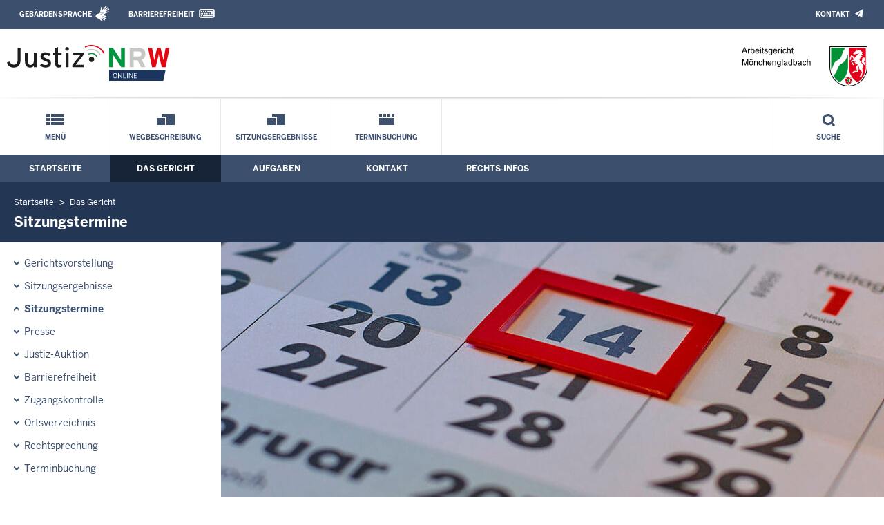

--- FILE ---
content_type: text/html; charset=UTF-8
request_url: https://www.arbg-moenchengladbach.nrw.de/behoerde/sitzungstermine/index.php?startDate=1716501600&swscId=7bc73af2084e2724418fe310da91a5808260ba653af44ba08269838b1f158ec5&orderBy=datum&sort=asc&page=1
body_size: 7290
content:
<!DOCTYPE html><!--[if IE 6]><![endif]-->








































<html lang="de">
<head><meta name="generator" content="Infopark CMS Fiona; 7.0.2; 53616c7465645f5fb14a315e7e8b33048d3c428086aedb09">
<!--UdmComment-->

<meta charset="utf-8">
<meta http-equiv="X-UA-Compatible" content="IE=edge">
<meta name="viewport" content="width=device-width, initial-scale=1">
<!--/UdmComment-->

<title>
Arbeitsgericht Mönchengladbach:
Sitzungstermine
</title>
<link href="../../../layout_rwd/images/system_bilder/favicon.ico" type="image/x-icon" rel="shortcut icon" title="favicon">
<!--UdmComment-->

<meta name="robots" content="index,follow">





<meta name="Copyright" content="Arbeitsgericht Mönchengladbach">
<meta name="Keywords" content="">	
<meta name="Description" content="Behördeninternet: Arbeitsgericht Mönchengladbach">	




<link rel="stylesheet" href="../../../layout_rwd/yaml/core/base.css" media="all"> 
<link rel="stylesheet" href="../../../layout_rwd/css/screen-PAGE-layout_customized.css" media="screen"> 



<link rel="stylesheet" href="../../../layout_rwd/css/lightbox2-2_11_1.css" media="screen"> 
<link rel="stylesheet" href="../../../layout_rwd/css/justiz_rwd.css" media="screen"> 
<link rel="stylesheet" href="../../../layout_rwd/css/justiz_startseite_rwd.css" media="screen"> 
<link rel="stylesheet" href="../../../layout_rwd/css/justiz_inhaltsbereich_rwd.css" media="screen">

<link rel="stylesheet" href="../../../layout_rwd/css/socialshareprivacyGeneral_rwd.css" media="screen" title="Socialshareprivacy (obere generelle (De-)Aktivierung)"> 


<link rel="stylesheet" href="../../../layout_rwd/css/socialshareprivacyIndividual_rwd.css" media="screen" title="Socialshareprivacy (obere generelle (De-)Aktivierung)"> 

<link rel="stylesheet" type="text/css" href="../../../layout_rwd/css/ag_hweb_add.css" media="screen">
<link rel="stylesheet" type="text/css" href="../../../layout_rwd/css/ag_hweb_sitzungstermine.css" media="screen">
<link rel="stylesheet" type="text/css" href="../../../layout_rwd/css/ag_hweb_streitschlichtung.css" media="screen">




















		





<link rel="stylesheet" type="text/css" href="../../../layout_rwd/css/justiz_print_rwd.css" media="print" title="Print">







<script type="text/javascript">
var HWEB_BEHOERDE= 'arbg-moenchengladbach__neu';
</script>

<script type="text/javascript">
var HWEB_LANGUAGE = 'de';
var HWEB_SEARCHSTRING = 'Suchbegriff';
var HWEB_AKTENZEICHEN = 'Aktenzeichen';
</script>

<script type="text/javascript">
var HWEB_IS_STARTPAGE = false;
</script>

<script type="text/javascript">
var HWEB_IS_LIVESERVER = true;
var HWEB_IS_PREVIEWSERVER = false;
var HWEB_SHOW_VIEWPORT_TOOLS = false;
</script>

<script type="text/javascript" src="../../../layout_rwd/js/jquery/jquery.js"></script>


<link rel="stylesheet" href="../../../layout_rwd/js/jquery/swiper/swiper-css.css">
<link rel="stylesheet" href="../../../layout_rwd/css/swiper_customized_rwd.css">
<script type="text/javascript" src="../../../layout_rwd/js/jquery/swiper/swiper-js.js"></script>

<script type="text/javascript"></script>

<link rel="stylesheet" href="../../../layout_rwd/js/jquery/videoplayer/css/player.css" media="screen">
<script type="text/javascript" src="../../../layout_rwd/js/jquery/videoplayer/js/player.js" defer></script>



<script type="text/javascript" src="../../../layout_rwd/js/hwebJSInit.js"></script>
<script type="text/javascript" src="../../../layout_rwd/js/hwebViewportTool.js"></script>
<script type="text/javascript" src="../../../layout_rwd/js/focus-within.js"></script>
<script type="text/javascript" src="../../../layout_rwd/js/YouTubeVideo.js"></script>
<script type="text/javascript" src="../../../layout_rwd/js/VimpVideo.js"></script>

<!--/UdmComment-->
</head>

<body id="body">
<!--UdmComment-->
<h1 class="element-invisible">
Arbeitsgericht Mönchengladbach:&nbsp;
Sitzungstermine
</h1>
<div id="skip-link">
<a class="element-invisible element-focusable" href="#hauptbildDatumUndUeberschrift">Direkt zum Inhalt</a>
</div>
<!--/UdmComment-->

<div class="ym-wrapper"> 
<div id="top" class="ym-wbox"> 


<header id="header" role="banner">
<!--UdmComment-->
<div class="section clearfix">


<div class="invisiblePosition" id="sprungnavi">
<h2 class="invisiblePosition">Orientierungsbereich (Sprungmarken):</h2>
<ul>
<li><a href="#techMenu">Zur 'Leichten Sprache' (soweit vorhanden), zum Geb&auml;rdensprachenvideo und dem Kontaktformular</a></li>
<li><a href="/suche/suche_rwd.php?search_language=de&qSize=25#mnogoErstesLabel">Zur Volltext-Suche</a></li>
<li><a href="#schnellNavi">Zur Schnellnavigation ausgew&auml;hlter Linkziele</a></li>
<li><a href="#hauptNavi">Zur Hauptnavigation (Haupt-Bereiche)</a></li>
<li><a href="#bereichsnavigation">Zur Navigation innerhalb eines Bereiches</a></li>
<li><a href="#hauptbildDatumUndUeberschrift">Zum aktuellen Inhalt</a></li>
<li><a href="#footer-wrapper">Zum &Uuml;berblick</a></li>
</ul>
</div>


<div class="ym-grid">
<div class="ym-g100">
<div class="ym-gbox" id="techMenuLeiste">
<h2 class="element-invisible">Leichte Sprache, Geb&auml;rdensprachenvideo und Kontaktformular</h2>
<nav id="techMenu" role="navigation">

<p class="techMenu-header-responsive" id="tm_oben"><a name="openCloseTechMenu" id="openCloseTechMenu" onclick="minMaxMenuRespMenu('#openCloseTechMenu','showTechMenuResponsive')">Technisches Menü</a></p>

<div id="showTechMenuResponsive" class="left-9000">


<div id="barrierefreiheit">
<ul class="menu" id="secondary-menu-links1">
<li class="">
<a id="gebaerdenvideo" class="gebaerdensprache" href="/beh_sprachen/gebaerdenvideo/index.php" title="Informationen zum Internetauftritt in Gebärdensprache">Gebärdensprache</a>
</li>
<li class="bf_last">
<a id="barrierefreiheiterkl" class="barrierefreiheiterkl" href="/beh_barrierefreiheit/index.php" title="Barrierefreiheit dieser Internetseite">Barrierefreiheit</a>
</li>
</ul>
</div>


<div id="kontakt_socialBookmarksSettings">
<ul class="links inline" id="secondary-menu-links2">
<li>
<a class="kontakt" href="/kontakt/index.php" title="Kontakt">Kontakt</a>
</li>
</ul>
</div>


<p class="techMenu-header-responsive" id="tm_unten"><a onclick="closeTechMenu('openCloseTechMenu','showTechMenuResponsive')" onblur="closeTechMenu('openCloseTechMenu','showTechMenuResponsive')">Schliessen</a></p>

</div>
</nav>
</div>
</div>
</div>


<div class="ym-grid" id="logo-leiste">

<div class="ym-g25 ym-gl">
<div class="ym-gbox justizlogobox">
<div id="justizlogo"><p>

<a href="https://www.justiz.nrw"><img src="../../../layout_rwd/images/system_bilder/justizlogo_internet_svg.svg" title="Link zur Startseite des Justizportals Nordrhein-Westfalen" alt="Link zur Startseite des Justizportals Nordrhein-Westfalen"></a>
</p></div>
<div id="megamenu_rwd">
<button onclick="minMaxMenuRespMenu(this,'responsiveMainMenu')" type="button" id="megamenu_rwd-button"></button>
</div>
</div>
</div>

<div class="ym-g75 ym-gr">
<div class="ym-gbox" id="nrwlogo">				
<p><img src="../../beh_layout/beh_images_zentral/beh_logo.png" id="logo" alt="Logo: Arbeitsgericht Mönchengladbach"></p>
</div>
</div>	
</div>


<div id="responsiveMainMenu" class="left-9000">

<form class="suchform1" method="get" action="/beh_suche/index.php">
<fieldset class="ohneBorder">
<input name="search_language" value="de" type="hidden">
<input name="qSize" value="25" type="hidden">
<button onfocus="openRespByTab('megamenu_rwd-button','responsiveMainMenu')" class="respsuchsubmitbutton" id="respsb" type="submit" title="Suche starten"></button>
<input id="respsearchstring" size="21" placeholder="Suchbegriff" name="q" onfocus="openRespByTab('megamenu_rwd-button','responsiveMainMenu')">
</fieldset>
</form>	
<nav>
<ul>			
<li>
<a href="../../index.php" class="respLink schnellnavi_homebutton" id="respNaviMenuStartpage">Startseite</a>
</li>
<li>
<a class="respTrigger min_bg_image" id="trigger_WebPortal_Relaunch" onclick="minMaxMenuRespMenu(this, 'resp_arbg-moenchengladbach__neu')" data-trigger="resp_arbg-moenchengladbach__neu" title="Menü ausklappen"></a>

<a href="index.php" class="respLink schnellnavi_startseite" id="respNaviMenuLandesportal" onfocus="openRespByTab('megamenu_rwd-button','responsiveMainMenu')">Menü</a>
<ul id="resp_arbg-moenchengladbach__neu" class="">
<li>
<a class="respTrigger" title="Menu ausklappen" id="trigger_behoerde" onclick="minMaxMenuRespMenu(this, 'resp_behoerde')" data-trigger="resp_behoerde"></a>
<a href="../index.php" onfocus="openRespByTab('trigger_arbg-moenchengladbach__neu', 'resp_arbg-moenchengladbach__neu')" class="respLink">
Das Gericht
</a>
<ul id="resp_behoerde" class="left-9000">
<li>
<a href="../gerichtsvorstellung/index.php" onfocus="openRespByTab('trigger_behoerde', 'resp_behoerde')" class="respLink">
Gerichtsvorstellung
</a>
</li>
<li>
<a href="index.php" onfocus="openRespByTab('trigger_behoerde', 'resp_behoerde')" class="respLink">
Sitzungstermine
</a>
</li>
<li>
<a href="../sitzungsergebnisse/index.php" onfocus="openRespByTab('trigger_behoerde', 'resp_behoerde')" class="respLink">
Sitzungsergebnisse
</a>
</li>
<li>
<a href="../Presse_neu/index.php" onfocus="openRespByTab('trigger_behoerde', 'resp_behoerde')" class="respLink">
Presse
</a>
</li>
<li>
<a href="../beh_justizauktion/index.php" onfocus="openRespByTab('trigger_behoerde', 'resp_behoerde')" class="respLink">
Justiz-Auktion
</a>
</li>
<li>
<a href="../Barrierefreiheit/index.php" onfocus="openRespByTab('trigger_behoerde', 'resp_behoerde')" class="respLink">
Barrierefreiheit
</a>
</li>
<li>
<a href="../eingangskontrolle_lagd/index.php" onfocus="openRespByTab('trigger_behoerde', 'resp_behoerde')" class="respLink">
Zugangskontrolle
</a>
</li>
<li>
<a href="../ortsverzeichnis_justiz/index.php" onfocus="openRespByTab('trigger_behoerde', 'resp_behoerde')" class="respLink">
Orts- und Gerichtsverzeichnis
</a>
</li>
<li>
<a href="../rechtsprechung_lagd/index.php" onfocus="openRespByTab('trigger_behoerde', 'resp_behoerde')" class="respLink">
Rechtsprechung
</a>
</li>
<li>
<a href="../terminbuchung/index.php" onfocus="openRespByTab('trigger_behoerde', 'resp_behoerde')" class="respLink">
Terminbuchung
</a>
</li>
</ul>
</li>
<li>
<a class="respTrigger" title="Menu ausklappen" id="trigger_aufgaben" onclick="minMaxMenuRespMenu(this, 'resp_aufgaben')" data-trigger="resp_aufgaben"></a>
<a href="../../aufgaben/index.php" onfocus="openRespByTab('trigger_behoerde', 'resp_behoerde')" class="respLink">
Aufgaben
</a>
<ul id="resp_aufgaben" class="left-9000">
<li>
<a href="../../aufgaben/geschaeftsverteilung/index.php" onfocus="openRespByTab('trigger_aufgaben', 'resp_aufgaben')" class="respLink">
Geschäftsverteilungspläne
</a>
</li>
<li>
<a href="../../aufgaben/gerichtsbezirk/index.php" onfocus="openRespByTab('trigger_aufgaben', 'resp_aufgaben')" class="respLink">
Gerichtsbezirk
</a>
</li>
<li>
<a href="../../aufgaben/rechtspflege/index.php" onfocus="openRespByTab('trigger_aufgaben', 'resp_aufgaben')" class="respLink">
Rechtspflege
</a>
</li>
<li>
<a href="../../aufgaben/gueterichterverfahren_lagd/index.php" onfocus="openRespByTab('trigger_aufgaben', 'resp_aufgaben')" class="respLink">
Güterichterverfahren
</a>
</li>
<li>
<a href="../../aufgaben/ehr_richter_lagd/index.php" onfocus="openRespByTab('trigger_aufgaben', 'resp_aufgaben')" class="respLink">
Ehrenamtliche Richter/innen
</a>
</li>
<li>
<a href="../../aufgaben/datenschutz/index.php" onfocus="openRespByTab('trigger_aufgaben', 'resp_aufgaben')" class="respLink">
Datenschutz
</a>
</li>
</ul>
</li>
<li>
<a class="respTrigger" title="Menu ausklappen" id="trigger_kontakt" onclick="minMaxMenuRespMenu(this, 'resp_kontakt')" data-trigger="resp_kontakt"></a>
<a href="../../kontakt/index.php" onfocus="openRespByTab('trigger_aufgaben', 'resp_aufgaben')" class="respLink">
Kontakt
</a>
<ul id="resp_kontakt" class="left-9000">
<li>
<a href="../../kontakt/email_hinweis/index.php" onfocus="openRespByTab('trigger_kontakt', 'resp_kontakt')" class="respLink">
E-Mail - Hinweis
</a>
</li>
<li>
<a href="../../kontakt/wegbeschreibung/index.php" onfocus="openRespByTab('trigger_kontakt', 'resp_kontakt')" class="respLink">
Wegbeschreibung
</a>
</li>
<li>
<a href="../../kontakt/telefonliste/index.php" onfocus="openRespByTab('trigger_kontakt', 'resp_kontakt')" class="respLink">
Telefonliste in Rechtssachen
</a>
</li>
<li>
<a href="../../kontakt/oeffnungszeiten_neu/index.php" onfocus="openRespByTab('trigger_kontakt', 'resp_kontakt')" class="respLink">
Öffnungszeiten
</a>
</li>
<li>
<a href="../../kontakt/briefkasten/index.php" onfocus="openRespByTab('trigger_kontakt', 'resp_kontakt')" class="respLink">
Nachtbriefkasten
</a>
</li>
<li>
<a href="../../kontakt/impressum/index.php" onfocus="openRespByTab('trigger_kontakt', 'resp_kontakt')" class="respLink">
Impressum
</a>
</li>
</ul>
</li>
<li>
<a class="respTrigger" title="Menu ausklappen" id="trigger_infos" onclick="minMaxMenuRespMenu(this, 'resp_infos')" data-trigger="resp_infos"></a>
<a href="../../infos/index.php" onfocus="openRespByTab('trigger_kontakt', 'resp_kontakt')" class="respLink">
Rechts-Infos
</a>
<ul id="resp_infos" class="left-9000">
<li>
<a href="../../infos/kosten/index.php" onfocus="openRespByTab('trigger_infos', 'resp_infos')" class="respLink">
Kosten
</a>
</li>
<li>
<a href="../../infos/Formulare/index.php" onfocus="openRespByTab('trigger_infos', 'resp_infos')" class="respLink">
Formulare
</a>
</li>
<li>
<a href="../../infos/zeugen/index.php" onfocus="openRespByTab('trigger_infos', 'resp_infos')" class="respLink">
Zeugen
</a>
</li>
<li>
<a href="../../infos/Gesetze_DB/index.php" onfocus="openRespByTab('trigger_infos', 'resp_infos')" class="respLink">
Gesetze des Bundes und der Länder
</a>
</li>
<li>
<a href="../../infos/Rechtsprechung_NRWE_DB/index.php" onfocus="openRespByTab('trigger_infos', 'resp_infos')" class="respLink">
Rechtsprechungsdatenbank "NRWE"
</a>
</li>
<li>
<a href="../../infos/Online_Verfahren/index.php" onfocus="openRespByTab('trigger_infos', 'resp_infos')" class="respLink">
Online-Verfahren
</a>
</li>
<li>
<a href="../../infos/e_gerichtskostenmarke/index.php" onfocus="openRespByTab('trigger_infos', 'resp_infos')" class="respLink">
Elektronische Kostenmarke
</a>
</li>
<li>
<a href="../../infos/tarifvertraege_lagd/index.php" onfocus="openRespByTab('trigger_infos', 'resp_infos')" class="respLink">
Allgemeinverbindliche Tarifverträge
</a>
</li>
</ul>
</li>
</ul>
</li>







		





		





		

<li ><a href="/kontakt/wegbeschreibung/index.php" class="respLink schnellnavi_deepLink">Wegbeschreibung</a> </li><li ><a href="/behoerde/sitzungsergebnisse/index.php" class="respLink schnellnavi_deepLink">Sitzungsergebnisse</a> </li><li ><a href="/behoerde/terminbuchung/index.php" class="respLink schnellnavi_terminbuchung">Terminbuchung</a> </li>
</ul>
</nav>
<div id="resp_schliessen">
<p><a id="closeRespMainMenu">Schliessen</a></p>
</div>
</div>

<div class="ym-grid">
<div class="ym-g100">
<div class="ym-gbox" id="nav-header">	
<nav role="navigation" id="nav-all">		

<div id="schnellNavi">						
<h2 class="element-invisible">Schnellnavigation mit Volltext-Suche</h2>
<ul>			








	





	





	





	

<li ><a href="/index.php" class="schnellnavi_startseite">Menü</a> </li><li ><a href="/kontakt/wegbeschreibung/index.php" class="schnellnavi_deepLink">Wegbeschreibung</a> </li><li ><a href="/behoerde/sitzungsergebnisse/index.php" class="schnellnavi_deepLink">Sitzungsergebnisse</a> </li><li ><a href="/behoerde/terminbuchung/index.php" class="schnellnavi_terminbuchung">Terminbuchung</a> </li>
<li>				
<a href="" id="generalSearchLink" title="Volltextsuche">Suche</a>
<div id="generalSearch" class="left-9000">							 
<div class="schliessen">   
<div class="cross-link">  								  
<a id="close_fulltextSearch_btn">Schliessen</a>								  
</div>
</div>
<div class="outerDiv">   
<div class="innerDiv">
<form class="suchform1" method="get" action="/beh_suche/index.php">
<fieldset class="ohneBorder">											
<input type="hidden" name="search_language" value="de">
<input type="hidden" name="qSize" value="25">

<input id="searchstring" type="text" size="21" placeholder="Suchbegriff" name="q">

<button id="sb" class="suchsubmitbutton"  type="submit"><img src="../../../layout_rwd/images/system_bilder/search-icon.png" alt="Suche starten"></button>
</fieldset>
</form>	
</div>
</div>
</div>
</li>
</ul>
</div>			

<div id="hauptNavi">				
<h2 class="element-invisible">Hauptmenü: Hauptnavigation</h2>
<ul id="karteireiter">
				
				
				
				
				
<li ><a href="/index.php">Startseite</a> </li><li  class="ausgewaehlt"><a href="/behoerde/index.php">Das Gericht</a> </li><li ><a href="/aufgaben/index.php">Aufgaben</a> </li><li ><a href="/kontakt/index.php">Kontakt</a> </li><li ><a href="/infos/index.php">Rechts-Infos</a> </li></ul>
</div>
</nav>
</div>
</div>
</div>

</div>
<!--/UdmComment-->
</header>



<div class="wrap">

<!--UdmComment-->
<nav role="navigation" id="breadcrumb"><div id="pfadBox">
<ul>
















<li><a href="../../index.php" class="closePopUpMenu">Startseite</a></li>







<li><a href="../index.php">Das Gericht</a></li>






<li><span class="last">Sitzungstermine</span></li>


</ul>
</div>
</nav>
<!--/UdmComment-->

<div class="ym-grid linearize-level-1">
 

<nav role="navigation" id="bereichsnavigation" class="ym-g25 ym-gl">
<!--UdmComment-->

<ul class="hollyhack">
<li class="first">
<a href="../gerichtsvorstellung/index.php" class="publication">
Gerichtsvorstellung
</a>
</li>
<li>
<a href="../sitzungsergebnisse/index.php" class="publication">
Sitzungsergebnisse
</a>
</li>
<li class="selectedPublication">
<a href="index.php">
Sitzungstermine
</a>
</li>
<li>
<a href="../Presse_neu/index.php" class="publication">
Presse
</a>
</li>
<li>
<a href="../beh_justizauktion/index.php" class="publication">
Justiz-Auktion
</a>
</li>
<li>
<a href="../Barrierefreiheit/index.php" class="publication">
Barrierefreiheit
</a>
</li>
<li>
<a href="../eingangskontrolle_lagd/index.php" class="publication">
Zugangskontrolle
</a>
</li>
<li>
<a href="../ortsverzeichnis_justiz/index.php" class="publication">
Ortsverzeichnis
</a>
</li>
<li>
<a href="../rechtsprechung_lagd/index.php" class="publication hatUnterobjekte">
Rechtsprechung
</a>
</li>
<li>
<a href="../terminbuchung/index.php" class="publication">
Terminbuchung
</a>
</li>
</ul>
<!--/UdmComment-->
</nav>
<div class="ym-g75 ym-gr">


<header id="contentHeader">












<!--UdmComment-->
<div id="headImageContainer">
<div id="headImage">
<span class="bildausschnitt">
<img src="/RespImagesHWebs/arbg-moenchengladbach__neu/behoerde/sitzungstermine/kopfbild_thumb_960_400.jpg" alt="Kalender" />
</span><div class="hauptbildUntertitelUndQuelle">


Quelle:&nbsp;Justiz NRW
</div>
</div></div>
<!--/UdmComment-->
<div id="hauptbildDatumUndUeberschrift">

<!--UdmComment-->
<h3 id="hauptbildUeberschrift">
Sitzungstermine
</h3>
<!--/UdmComment-->
<div class="subTitle"><p>Tagesaktuelle Veröffentlichung der Sitzungstermine</p></div>

</div>


<div id="hauptbildTeaser"></div>
</header>

<main id="layout-2-spaltig-navi" role="main" class="mainColumnBorderLeft">

<section id="mainSectionArticle">

<article id="mainArticle">
<div class='inhalt identifyPage_34524169'>

<!-- HAUPTINHALT START -->

<div class="articleSeitenrand">
<!--UdmComment-->




<!--/UdmComment-->

<div class="bodyAttrib">
<span id="inhaltStart"></span>





<!--UdmComment-->
<!--/UdmComment-->

<span id="inhaltEnde"></span>
</div>











<!--UdmComment-->




<!--/UdmComment-->
</div>

<!-- HAUPTINHALT ENDE -->









































<span style="clear:both;"></span>
<section id="zt_34524170" class="article-zwischentext">
<header>
</header>
<article class="subArticleArticlepage">



<div class="articleSeitenrand">
<!--UdmComment-->




<!--/UdmComment-->

<div class="bodyAttrib">




<p>Gerichtliche Urteile werden &quot;im Namen des Volkes&quot; verk&uuml;ndet. Aus diesem Grund sind Gerichtsverhandlungen in der Regel &ouml;ffentlich, das hei&szlig;t jede B&uuml;rgerin und jeder B&uuml;rger hat die M&ouml;glichkeit als Zuschauer an einem &ouml;ffentlichen Gerichtstermin teilzunehmen. Auf dieser Seite finden Sie tagesaktuell die im Arbeitsgericht M&ouml;nchengladbach stattfindenden Termine.</p><p style="color: #bb0000;"><strong>Ma&szlig;geblich ist nur der Aushang vor dem jeweiligen Sitzungssaal.<br/>Technisch bedingt werden aufgehobene und verlegte Termine als aufgehoben gekennzeichnet.</strong></p>
<p>Letzte Aktualisierung: 30.01.2026, 17:25 Uhr</p>

<div style="text-align: right; font-size: 0.9rem;" class="hiddenOnDesktop"><strong>Datum und Sortierung</strong></div>

<div id="sitzungsTermineDates">
	<form id="stForm" class="defaultForm" action="index.php#stForm" method="get">	
		<div class="select">
			<select id="startDate" name="startDate" style="font-weight: bold;" onchange="this.form.submit();">
									<option value="1769986800" selected="selected">Montag, den 02.02.2026</option>
									<option value="1770073200">Dienstag, den 03.02.2026</option>
									<option value="1770159600">Mittwoch, den 04.02.2026</option>
									<option value="1770246000">Donnerstag, den 05.02.2026</option>
									<option value="1770332400">Freitag, den 06.02.2026</option>
									<option value="1770591600">Montag, den 09.02.2026</option>
							</select>
		</div>
		<div class="hiddenOnDesktop">
			<div class="ym-grid">
				<div class="ym-g50 ym-gl">
					<div class="select">
						<select id="orderBy" name="orderBy" onchange="this.form.submit();">
							<option value="datum" selected="selected">Nach Uhrzeit sortieren</option>
							<option value="saal">Nach Saal sortieren</option>
							<option value="aktenzeichen">Nach Aktenzeichen sortieren</option>
						</select>
					</div>
				</div>
				<div class="ym-g50 ym-gr">						
					<div class="select">
						<select id="sort" name="sort" onchange="this.form.submit();">
							<option value="asc" selected="selected">aufsteigend sortieren</option>
							<option value="desc">absteigend sortieren</option>
						</select>
					</div>
				</div>
			</div>
		</div>
		<div class="hiddenByJS" style="text-align: center; background-color: #e9eef5; padding: 4px 0;">
			<input type="submit" class="stSubmitButton" value="Absenden" />
					</div>
		<script type="text/javascript">
			$( '.hiddenByJS' ).hide();
		</script>
	</form>
</div>

<div id="sitzungsTermine">
	<table id="sitzungsTermineTable" class="defaultTable" cellspacing="1" cellpadding="4" border="1">
		<thead>
			<tr>
				<th scope="col" class="headCol active termDate"><a href="?startDate=1769986800&amp;orderBy=datum&amp;sort=desc&amp;page=1#sitzungsTermineDates">Uhrzeit</a> <img src="/layout_rwd/images/system_bilder/sitzungstermine_arrow_up.gif" alt="" /></th>
				<th scope="col" class="headCol termType">Termin</th>
				<th scope="col" class="headCol termLawsuit">Verfahren</th>
				<th scope="col" class="headCol termHall"><a href="?startDate=1769986800&amp;orderBy=saal&amp;sort=asc&amp;page=1#sitzungsTermineDates">Saal</a> </th>
				<th scope="col" class="headCol termReference"><a href="?startDate=1769986800&amp;orderBy=aktenzeichen&amp;sort=asc&amp;page=1#sitzungsTermineDates">Aktenzeichen</a> </th>
				<th scope="col" class="headCol termNote">Hinweis</th>
			</tr>
		</thead>
		<tbody>
																																												
					<tr class="dataRowHead"><td class="dataRowHeadInfo" colspan="6">Ab 10:00 Uhr</td></tr>
						<tr id="rb6b76d4116a2eb087a541132f276031cdbc67e43e6ebae263d7f6d922b1c4e60" class="dataRow odd">
							<td class="dataCol active termDate" data-title="Uhrzeit">10:30 <span>Uhr</span></td>
							<td class="dataCol active termType" data-title="Termin">Kammertermin</td>
							<td class="dataCol active termLawsuit" data-title="Verfahren">Klagen in b&uuml;rgerlichen Rechtsstreitigkeiten</td>
							<td class="dataCol active termHall" data-title="Saal">C020</td>
							<td class="dataCol active termReference" data-title="Aktenzeichen">2 Ca 1086/25</td>
							<td class="dataCol active termNote" data-title="Hinweis"></td>
						</tr>																																		
					<tr class="dataRowHead"><td class="dataRowHeadInfo" colspan="6">Ab 11:00 Uhr</td></tr>
						<tr id="r44c88f9966786279d1c85e2b6c922729a3d7712cfc96b0296c92963c30a9ebbe" class="dataRow even">
							<td class="dataCol active termDate" data-title="Uhrzeit">11:15 <span>Uhr</span></td>
							<td class="dataCol active termType" data-title="Termin">Kammertermin</td>
							<td class="dataCol active termLawsuit" data-title="Verfahren">Klagen in b&uuml;rgerlichen Rechtsstreitigkeiten</td>
							<td class="dataCol active termHall" data-title="Saal">C020</td>
							<td class="dataCol active termReference" data-title="Aktenzeichen">2 Ca 149/25</td>
							<td class="dataCol active termNote" data-title="Hinweis"><strong class="terminCanceled">Termin aufgehoben</strong></td>
						</tr>																																		
					<tr class="dataRowHead"><td class="dataRowHeadInfo" colspan="6">Ab 12:00 Uhr</td></tr>
						<tr id="r715dcb4832d6db474c6b537eb8aecc04862df2ba058317ef149ba1301241e424" class="dataRow odd">
							<td class="dataCol active termDate" data-title="Uhrzeit">12:00 <span>Uhr</span></td>
							<td class="dataCol active termType" data-title="Termin">Kammertermin</td>
							<td class="dataCol active termLawsuit" data-title="Verfahren">Klagen in b&uuml;rgerlichen Rechtsstreitigkeiten</td>
							<td class="dataCol active termHall" data-title="Saal">C020</td>
							<td class="dataCol active termReference" data-title="Aktenzeichen">2 Ca 2093/25</td>
							<td class="dataCol active termNote" data-title="Hinweis"></td>
						</tr>																																		
					<tr id="r2d20179994eae2eb624fbbea1fd0b07aa9dce4b0bc26522b54c6ba5ab56973d4" class="dataRow even">
							<td class="dataCol active termDate" data-title="Uhrzeit">12:45 <span>Uhr</span></td>
							<td class="dataCol active termType" data-title="Termin">Kammertermin</td>
							<td class="dataCol active termLawsuit" data-title="Verfahren">Klagen in b&uuml;rgerlichen Rechtsstreitigkeiten</td>
							<td class="dataCol active termHall" data-title="Saal">C020</td>
							<td class="dataCol active termReference" data-title="Aktenzeichen">2 Ca 1683/25</td>
							<td class="dataCol active termNote" data-title="Hinweis"></td>
						</tr>				
																								<tr class="dataRow odd">
						<td class="dataCol" colspan="6">
							Weitere Termininformationen liegen f&uuml;r
							Montag,
							den 02.02.2026,
							nicht vor.
						</td>
					</tr>
									</tbody>
	</table>
</div>

	

		
<!-- /Output -->

<!--UdmComment-->
<!--/UdmComment-->

</div>











<!--UdmComment-->




<!--/UdmComment-->
</div>














































</article>
</section>











<div class="articleSeitenrand">


</div>




</div>
</article>

</section>		
</main>

</div>
</div>
</div>



<footer id="footer-wrapper" role="contentinfo">


<h2 class="element-invisible">Justiz-Portal im &Uuml;berblick:</h2>
<div class="ym-grid" id="footer-titlebar">

<div class="ym-gl align-left">
<span class="titlebarIcon icon_portal_Rahmen_weiss"></span>
<h3 class="titlebarTitle">
Im Überblick
<br>
<span class="subTitle">Inhalt</span>
</h3>	
</div>

<div class="ym-gr drucken_nachOben">
<p>
<span id="drucken"><a href="index.php?print=1" target="_blank" title="Druckvorschau in neuem Fenster &ouml;ffnen"><span class="hideLower500">Drucken</span></a></span>
<span id="nachOben"><a href="#top" title="Zum Seitenanfang"><span class="hideLower500">Nach oben</span></a></span>
</p>
</div>
</div>
<nav role="navigation" id="footer-nav">
<div class="ym-grid linearize-level-1" id="mini-sitemap">

<div class="ym-g20 ym-gl" id="footer-column1">
<h3><a href="../index.php">Das Gericht</a></h3>
<div class="click-me expanding" id="click_footer_jm" onclick="minMaxMenuRespMenu(this, 'footer_minimap_jm')"></div>
<ul id="footer_minimap_jm">
<li>
<a href="../gerichtsvorstellung/index.php" onfocus="openFooterByTab('click_footer_jm','footer_minimap_jm')">Gerichtsvorstellung</a>
</li>
<li>
<a href="../sitzungsergebnisse/index.php" onfocus="">Sitzungsergebnisse</a>
</li>
<li>
<a href="index.php" onfocus="">Sitzungstermine</a>
</li>
<li>
<a href="../Presse_neu/index.php" onfocus="">Presse</a>
</li>
<li>
<a href="../beh_justizauktion/index.php" onfocus="">Justiz-Auktion</a>
</li>
<li>
<a href="../Barrierefreiheit/index.php" onfocus="">Barrierefreiheit</a>
</li>
<li>
<a href="../eingangskontrolle_lagd/index.php" onfocus="">Zugangskontrolle</a>
</li>
<li>
<a href="../ortsverzeichnis_justiz/index.php" onfocus="">Ortsverzeichnis</a>
</li>
<li>
<a href="../rechtsprechung_lagd/index.php" onfocus="">Rechtsprechung</a>
</li>
<li>
<a href="../terminbuchung/index.php" onfocus="">Terminbuchung</a>
</li>
</ul>
</div>


<div class="ym-g20 ym-gl" id="footer-column2">
<h3><a href="../../aufgaben/index.php">Aufgaben</a></h3>
<div class="click-me expanding" id="click_footer_bs" onclick="minMaxMenuRespMenu(this, 'footer_minimap_bs')"></div>
<ul id="footer_minimap_bs">
<li>
<a href="../../aufgaben/geschaeftsverteilung/index.php" onfocus="openFooterByTab('click_footer_bs','footer_minimap_bs')">Geschäftsverteilungspläne</a>
</li>
<li>
<a href="../../aufgaben/gerichtsbezirk/index.php" onfocus="">Gerichtsbezirk</a>
</li>
<li>
<a href="../../aufgaben/rechtspflege/index.php" onfocus="">Rechtspflege</a>
</li>
<li>
<a href="../../aufgaben/gueterichterverfahren_lagd/index.php" onfocus="">Güterichterverfahren</a>
</li>
<li>
<a href="../../aufgaben/ehr_richter_lagd/index.php" onfocus="">Ehrenamtliche Richter/innen</a>
</li>
<li>
<a href="../../aufgaben/datenschutz/index.php" onfocus="">Datenschutz</a>
</li>
</ul>
</div>


<div class="ym-g20 ym-gl" id="footer-column3">
<h3><a href="../../kontakt/index.php">Kontakt</a></h3>
<div class="click-me expanding" id="click_footer_gb" onclick="minMaxMenuRespMenu(this, 'footer_minimap_gb')"></div>
<ul id ="footer_minimap_gb">
<li>
<a href="../../kontakt/email_hinweis/index.php" onfocus="openFooterByTab('click_footer_gb','footer_minimap_gb')">E-Mail - Hinweis</a>
</li>
<li>
<a href="../../kontakt/telefonliste/index.php" onfocus="">Telefonliste in Rechtssachen</a>
</li>
<li>
<a href="../../kontakt/wegbeschreibung/index.php" onfocus="">Wegbeschreibung</a>
</li>
<li>
<a href="../../kontakt/oeffnungszeiten_neu/index.php" onfocus="">Öffnungszeiten</a>
</li>
<li>
<a href="../../kontakt/briefkasten/index.php" onfocus="">Nachtbriefkasten</a>
</li>
<li>
<a href="../../kontakt/impressum/index.php" onfocus="">Impressum</a>
</li>
</ul>
</div>


<div class="ym-g20 ym-gl" id="footer-column4">
<h3><a href="../../infos/index.php">Rechts-Infos</a></h3>
<div class="click-me expanding" id="click_footer_ka" onclick="minMaxMenuRespMenu(this, 'footer_minimap_ka')"></div>
<ul id="footer_minimap_ka">
<li>
<a href="../../infos/kosten/index.php" onfocus="openFooterByTab('click_footer_ka','footer_minimap_ka')">Kosten</a>
</li>
<li>
<a href="../../infos/Formulare/index.php" onfocus="">Formulare</a>
</li>
<li>
<a href="../../infos/zeugen/index.php" onfocus="">Zeugen</a>
</li>
<li>
<a href="../../infos/Gesetze_DB/index.php" onfocus="">Gesetze (Bund/Länder)</a>
</li>
<li>
<a href="../../infos/Rechtsprechung_NRWE_DB/index.php" onfocus="">Rechtsprechung NRW</a>
</li>
<li>
<a href="../../infos/Online_Verfahren/index.php" onfocus="">Online-Verfahren</a>
</li>
<li>
<a href="../../infos/e_gerichtskostenmarke/index.php" onfocus="">Elektronische Kostenmarke</a>
</li>
<li>
<a href="../../infos/tarifvertraege_lagd/index.php" onfocus="">Allgemeinverbindliche Tarifverträge</a>
</li>
</ul>
</div>


<div class="ym-g20 ym-gr" id="footer-column5">
<h3>Service</h3>
<div class="click-me expanding" id="click_footer_se" onclick="minMaxMenuRespMenu(this, 'footer_minimap_se')"></div>
<ul id="footer_minimap_se">
<li>

<a href="../../beh_sitemap/index.php" onfocus="openFooterByTab('click_footer_se','footer_minimap_se')" title="">
Übersicht
</a>
</li>	
<li>

<a href="../../beh_suche/index.php" onfocus="" title="">
Suche
</a>
</li>	
</ul>
</div>

</div>
</nav>

<div class="ym-grid linearize-level-1" id="baseline-row" style="overflow: visible;">
<div class="ym-grid linearize-level-1 ym-g70 ym-gr">
<div class="ym-g20 ym-gl" id="social-bookmarks">

</div>
<div class="ym-g80 ym-gr" id="special-links">
<ul id="special-links-list">
<li><a href="/beh_sitemap/index.php">Übersicht</a></li>
<li>
<a href="../../kontakt/impressum/ZT_datenschutzlinks/datenschutz/index.php" title="">
Datenschutzerklärung
</a>
</li>
<li>
<a href="../../kontakt/impressum/index.php" title="">
Impressum
</a>
</li>
</ul>
</div>	
</div>
<div class="ym-g30 ym-gl" id="copyright">
<p>&copy; Arbeitsgericht Mönchengladbach 2007 - 2026</p>
</div>  
</div>

</footer>

</div> 
</div> 

<script type="text/javascript">ytInit();</script>
<script type="text/javascript">vimpInit();</script>
</body>

</html>

